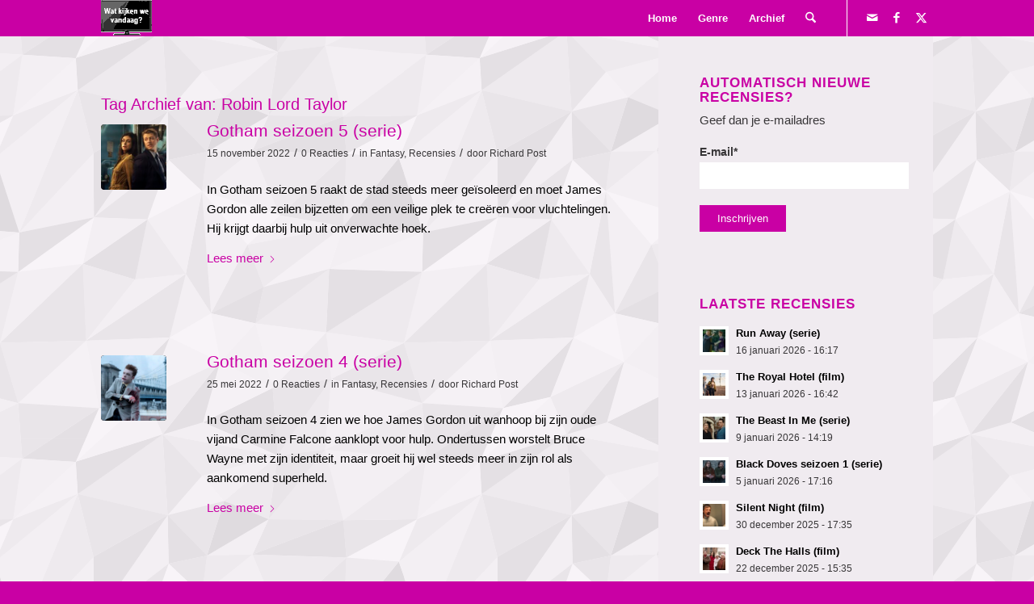

--- FILE ---
content_type: text/html; charset=utf-8
request_url: https://www.google.com/recaptcha/api2/aframe
body_size: 264
content:
<!DOCTYPE HTML><html><head><meta http-equiv="content-type" content="text/html; charset=UTF-8"></head><body><script nonce="sPq_fwCyoX-9y8tw6D6sag">/** Anti-fraud and anti-abuse applications only. See google.com/recaptcha */ try{var clients={'sodar':'https://pagead2.googlesyndication.com/pagead/sodar?'};window.addEventListener("message",function(a){try{if(a.source===window.parent){var b=JSON.parse(a.data);var c=clients[b['id']];if(c){var d=document.createElement('img');d.src=c+b['params']+'&rc='+(localStorage.getItem("rc::a")?sessionStorage.getItem("rc::b"):"");window.document.body.appendChild(d);sessionStorage.setItem("rc::e",parseInt(sessionStorage.getItem("rc::e")||0)+1);localStorage.setItem("rc::h",'1768978483469');}}}catch(b){}});window.parent.postMessage("_grecaptcha_ready", "*");}catch(b){}</script></body></html>

--- FILE ---
content_type: text/css
request_url: https://www.watkijkenwevandaag.nl/wp-content/uploads/dynamic_avia/avia_posts_css/post-8238.css?ver=ver-1765483651
body_size: -70
content:
.flex_column.av-dvgxge-27130ffff1924c15bc1b7e5d83ca3ba9{
border-width:3px;
border-color:#c900a4;
border-style:solid;
border-radius:0px 0px 0px 0px;
padding:30px 30px 30px 30px;
background-color:#f0ebf0;
}

#top .hr.hr-invisible.av-acn666-388f3c4a43e42f4de0b3d70a01fe1ac9{
height:35px;
}

